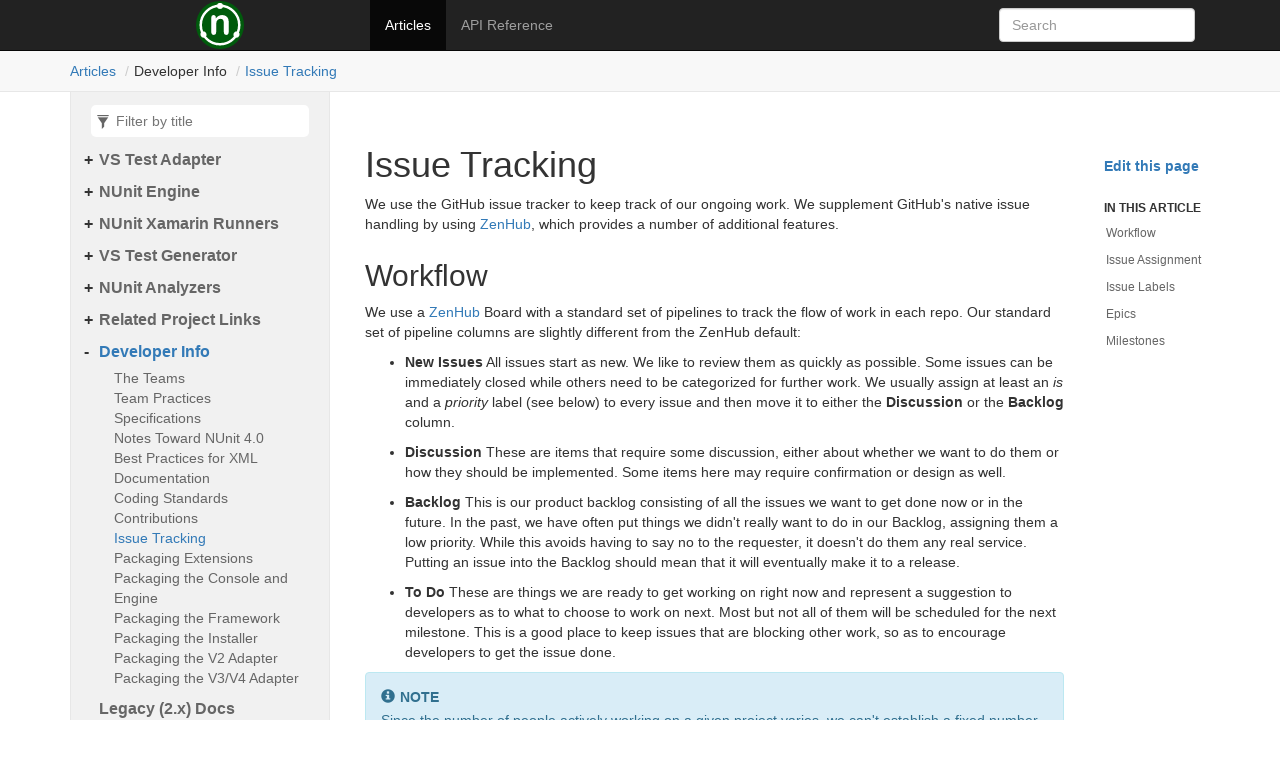

--- FILE ---
content_type: text/html; charset=utf-8
request_url: https://docs.nunit.org/articles/developer-info/Issue-Tracking.html
body_size: 5486
content:
<!DOCTYPE html>
<!--[if IE]><![endif]-->
<html lang="en">

  <head>
    <meta charset="utf-8">
    <script async src="https://www.googletagmanager.com/gtag/js?id=G-PCB5BYBNM2"></script>
    <script>
      window.dataLayer = window.dataLayer || [];
      function gtag() { dataLayer.push(arguments); }
      gtag('js', new Date());
      gtag('config', 'G-PCB5BYBNM2');
    </script>
      <meta http-equiv="X-UA-Compatible" content="IE=edge,chrome=1">
      <title>Issue Tracking | NUnit Docs </title>
      <meta name="viewport" content="width=device-width">
      <meta name="title" content="Issue Tracking | NUnit Docs ">
    
    
      <link rel="shortcut icon" href="../../favicon.ico">
      <link rel="stylesheet" href="../../styles/docfx.vendor.min.css">
      <link rel="stylesheet" href="../../styles/docfx.css">
      <link rel="stylesheet" href="../../styles/main.css">
      <meta property="docfx:navrel" content="../../toc.html">
      <meta property="docfx:tocrel" content="../toc.html">
    
    <meta property="docfx:rel" content="../../">
    
  </head>
  <body data-spy="scroll" data-target="#affix" data-offset="120">
    <div id="wrapper">
      <header>

        <nav id="autocollapse" class="navbar navbar-inverse ng-scope" role="navigation">
          <div class="container">
            <div class="navbar-header">
              <button type="button" class="navbar-toggle" data-toggle="collapse" data-target="#navbar">
                <span class="sr-only">Toggle navigation</span>
                <span class="icon-bar"></span>
                <span class="icon-bar"></span>
                <span class="icon-bar"></span>
              </button>

              <a class="navbar-brand" href="../../index.html">
                <img id="logo" class="svg" src="../../logo.svg" alt="">
              </a>
            </div>
            <div class="collapse navbar-collapse" id="navbar">
              <form class="navbar-form navbar-right" role="search" id="search">
                <div class="form-group">
                  <input type="text" class="form-control" id="search-query" placeholder="Search" autocomplete="off">
                </div>
              </form>
            </div>
          </div>
        </nav>

        <div class="subnav navbar navbar-default">
          <div class="container hide-when-search" id="breadcrumb">
            <ul class="breadcrumb">
              <li></li>
            </ul>
          </div>
        </div>
      </header>
      <div class="container body-content">

        <div id="search-results">
          <div class="search-list">Search Results for <span></span></div>
          <div class="sr-items">
            <p><i class="glyphicon glyphicon-refresh index-loading"></i></p>
          </div>
          <ul id="pagination" data-first=First data-prev=Previous data-next=Next data-last=Last></ul>
        </div>
      </div>
      <div role="main" class="container body-content hide-when-search">

        <div class="sidenav hide-when-search">
          <a class="btn toc-toggle collapse" data-toggle="collapse" href="#sidetoggle" aria-expanded="false" aria-controls="sidetoggle">Show / Hide Table of Contents</a>
          <div class="sidetoggle collapse" id="sidetoggle">
            <div id="sidetoc"></div>
          </div>
        </div>
        <div class="article row grid-right">
          <div class="col-md-10">
            <article class="content wrap" id="_content" data-uid="">
<h1 id="issue-tracking">Issue Tracking</h1>

<p>We use the GitHub issue tracker to keep track of our ongoing work. We supplement GitHub's native issue handling by using
<a href="https://www.zenhub.com/">ZenHub</a>, which provides a number of additional features.</p>
<h2 id="workflow">Workflow</h2>
<p>We use a <a href="https://www.zenhub.com/">ZenHub</a> Board with a standard set of pipelines to track the flow of work in each
repo. Our standard set of pipeline columns are slightly different from the ZenHub default:</p>
<ul>
<li><p><strong>New Issues</strong> All issues start as new. We like to review them as quickly as possible. Some issues can be immediately
closed while others need to be categorized for further work. We usually assign at least an <em>is</em> and a <em>priority</em> label
(see below) to every issue and then move it to either the <strong>Discussion</strong> or the <strong>Backlog</strong> column.</p>
</li>
<li><p><strong>Discussion</strong> These  are items that require some discussion, either about whether we want to do them or how they
should be implemented. Some items here may require confirmation or design as well.</p>
</li>
<li><p><strong>Backlog</strong> This is our product backlog consisting of all the issues we want to get done now or in the future. In the
past, we have often put things we didn't really want to do in our Backlog, assigning them a low priority. While this
avoids having to say no to the requester, it doesn't do them any real service. Putting an issue into the Backlog
should mean that it will eventually make it to a release.</p>
</li>
<li><p><strong>To Do</strong> These are things we are ready to get working on right now and represent a suggestion to developers as to
what to choose to work on next. Most but not all of them will be scheduled for the next milestone. This is a good
place to keep issues that are blocking other work, so as to encourage developers to get the issue done.</p>
</li>
</ul>
<div class="NOTE">
<h5>Note</h5>
<p>Since the number of people actively working on a given project varies, we can't establish a fixed number of
items to keep in this column. The project lead should try to keep it to a reasonable size, generally no more than
twice the number of active developers. If it seems to be growing too rapidly, some of the issues should be moved to
the backlog.</p>
</div>
<ul>
<li><p><strong>In Progress</strong> These are issues that somebody is already working on. That person should be shown as assigned to the
issue and would normally be the one to move the issue into this column.</p>
</li>
<li><p><strong>Done</strong> When all work is done and the person doing it feels it is ready to be merged, the issue should be moved to
this column. It remains there while comments are discussed and small changes are made. If the comments will lead to
significant rework, then move the issue back to In Progress.</p>
</li>
<li><p><strong>Closed</strong> Issues go here automatically when they are closed.</p>
</li>
</ul>
<h2 id="issue-assignment">Issue Assignment</h2>
<p>Normally, committers self-assign items they want to work on. Please don't assign something to yourself and then let it
sit. As a matter of courtesy, nobody else will start working on something that is assigned to you, so the result is that
the work won't get done.</p>
<p>GitHub won't let non-committers assign issues to themselves (or anyone) so if a contributor wants to work on an issue,
they should post a comment to that effect. One of the committers will make the assignment. In many cases, the assignment
will be shared between the contributor and a committer who is providing mentoring for them.</p>
<p>If an issue that is assigned to you then you should do what needs to be done. For example, if it's in the discussion
column, then it's up to you to make sure the discussion happens and progresses to a conclusion. If it's marked <em>confirm</em>
then you should confirm it. If it's marked <em>design</em> then you should do the design and get it reviewed. And, of course,
if it's ready for implementation you should do that!</p>
<h2 id="issue-labels">Issue Labels</h2>
<p>We try to use a standard set of labels across all the NUnit repositories. In some cases, an individual project may not
yet have been converted to use these labels, but we expect to do so soon.</p>
<p>That said, don't stress about whether something is a bug or an enhancement, normal versus low priority, etc. Just pick
one. If things change later, the label can be changed as well. This is only intended to help us organize a relatively
large number of issues, not to give us extra work.</p>
<h3 id="what-it-is">What it is</h3>
<p>Labels starting with <strong>is:</strong> indicate the nature of the issue. Only one should be used, based on the judgment of the
committer who assigns the label. If there is no <strong>is:</strong> label, then we presumably don't know what the item is and should
not be working on it!</p>
<ul>
<li><strong>is:bug</strong> Something that isn't working as designed.</li>
<li><strong>is:docs</strong> Solely pertaining to the documentation or sample code.</li>
<li><strong>is:enhancement</strong> An addition or improvement to an existing feature.</li>
<li><strong>is:feature</strong> An entirely new feature.</li>
<li><strong>is:idea</strong> An idea about something we might do. We discuss these until they are either dropped or turned into a
feature or enhancement we can work on.</li>
<li><strong>is:question</strong> Just a question - we discourage these as issues but they do happen.</li>
<li><strong>is:build</strong> Something to do with how we build the software, scripts, etc.</li>
<li><strong>is:refactor</strong> What it says: refactoring that is needed.</li>
</ul>
<h3 id="priority">Priority</h3>
<p>Labels starting with <strong>pri:</strong> indicate the priority of an issue. Pick just one, please. Priority may, of course, change
over time, as items become more or less important to us. If no priority is assigned, we shouldn't be working on it.</p>
<ul>
<li><strong>pri:critical</strong> Should only apply to bugs, which need to be fixed immediately, dropping everything else. At times, we
will even speed up the release cycle due to a critical bug.</li>
<li><strong>pri:high</strong> High priority - implement as soon as possible.</li>
<li><strong>pri:normal</strong> Standard priority - implement when we can.</li>
<li><strong>pri:low</strong> Low priority - implement later or not at all.</li>
</ul>
<h3 id="prs-and-issues-that-need-attention">PRs and issues that need attention</h3>
<p>The goal with these is to keep team members from having to do tedious re-scanning to figure out the state of each
long-lived PR or issue as well as increasing awareness.</p>
<ul>
<li><strong>awaiting:contributor</strong>: Blocked until the contributor responds to the team's request for changes.</li>
<li><strong>awaiting:team</strong>: Blocked until a team member responds to a question or problem.</li>
<li><strong>awaiting:discussion</strong>: Blocked until the team comes to consensus on a design question.</li>
<li><strong>awaiting:review</strong>: Blocked until an additional team member approves or requests changes.</li>
</ul>
<h3 id="close-reason">Close Reason</h3>
<p>Labels starting with <strong>closed:</strong> indicate the status of the bug at closing and should only appear on closed bugs. Please
remember to apply one of these when closing a bug as it makes it easier to review the list of closed bugs without
opening each one to see what the disposition was.</p>
<ul>
<li><strong>closed:done</strong> The work called for is done, i.e. the bug is fixed or the feature/enhancement is implemented.</li>
<li><strong>closed:duplicate</strong> The issue is a duplicate of one that we are working. A comment should indicate the issue number.</li>
<li><strong>closed:notabug</strong> The issue (generally a bug) is not valid or the feature already exists. There should be an
explanatory comment.</li>
<li><strong>closed:norepro</strong> While the issue (generally a bug) may exist on the user's system, we have tried and are unable to
reproduce it. If somebody later figures out a repro, the issue can be reopened.</li>
<li><strong>closed:wontfix</strong> The issue is possibly valid but we don't intend to implement it. It may be out of scope for the
project or inconsistent with the values and priorities of the project. There should be an explanatory comment.</li>
</ul>
<h3 id="other-labels">Other Labels</h3>
<ul>
<li><strong>confirm</strong> Somebody should verify that the issue actually exists and then remove the label. In some cases, a bug may
have been reported against an older version of NUnit and needs to be checked out using the current code.</li>
<li><strong>blocked</strong> The issue cannot be worked on until something else happens, external to the project. There should be a
comment on the issue indicating what that something is.</li>
<li><strong>design</strong> Some design decisions need to be made before this can really be worked on. Sometimes this label may be
applied before anything happens and other times the work may have started but reached a point where design decisions
need to be made involving others in the team.</li>
<li><strong>up-for-grabs</strong> Indicates a backlog issue ready for implementation where we would love for the wider community to
jump in and be assigned! Whoever adds this label should couple it with a comment suggesting what code to look at and a
general approach to working the issue.</li>
<li><strong>easyfix</strong> Indicates an issue that is expected to take no more than a few nights' work.</li>
</ul>
<h2 id="epics">Epics</h2>
<p>Where appropriate, we make use of the <a href="https://www.zenhub.com/">ZenHub</a> <strong>Epic</strong> feature to create issues that include a
number of sub-issues. For example, when we split the original NUnit repository into separate framework and engine
repositories, we created an epic that included a number of separate issues that had to be completed in order to
accomplish the split smoothly.</p>
<h2 id="milestones">Milestones</h2>
<p>We use GitHub Milestones to represent future releases. Generally milestones are created by the project or team leader,
who also decides what issues to place into the milestone. Our practice is to only schedule a limited number of key
features in advance for each milestone, rather than trying to &quot;fill&quot; the milestone with the amount of work we think can
be completed. Other work is only added to the next milestone after it has been completed.</p>
<p>We do it this way because the amount of time developers have to spend on our projects can vary considerably over the
course of time. We never know how much work will be done in a given period. Since we can't predict both the timing and
the content of each release, we have chosen to hold the time constant and vary the content.</p>

</article>
          </div>

          <div class="hidden-sm col-md-2" role="complementary">
            <div class="sideaffix">
              <div class="contribution">
                <ul class="nav">
                  <li>
                    <a href="https://github.com/nunit/docs/blob/master/docs/articles/developer-info/Issue-Tracking.md/#L1" class="contribution-link">Edit this page</a>
                  </li>
                </ul>
              </div>
              <nav class="bs-docs-sidebar hidden-print hidden-xs hidden-sm affix" id="affix">
                <h5>In this article</h5>
                <div></div>
              </nav>
            </div>
          </div>
        </div>
      </div>

      <footer>
        <div class="grad-bottom"></div>
        <div class="footer">
          <div class="container">
            <span class="pull-right">
              <a href="#top">Back to top</a>
            </span>
      <span>Generated by <strong>DocFX</strong></span> | Copyright (c) 2018-<span id="currentYear"></span> The NUnit Project - Licensed under <a href="https://creativecommons.org/licenses/by-nc-sa/4.0/" target="_blank">CC BY-NC-SA 4.0</a>
      
          </div>
        </div>
      </footer>
    </div>

    <script type="text/javascript" src="../../styles/docfx.vendor.min.js"></script>
    <script type="text/javascript" src="../../styles/docfx.js"></script>
    <script type="text/javascript" src="../../styles/main.js"></script>
  </body>
</html>


--- FILE ---
content_type: text/html; charset=utf-8
request_url: https://docs.nunit.org/toc.html
body_size: -130
content:

<div id="sidetoggle">
  <div>
    <div class="sidefilter">
      <form class="toc-filter">
        <span class="glyphicon glyphicon-filter filter-icon"></span>
        <span class="glyphicon glyphicon-remove clear-icon" id="toc_filter_clear"></span>
        <input type="text" id="toc_filter_input" placeholder="Filter by title" onkeypress="if(event.keyCode==13) {return false;}">
      </form>
    </div>
    <div class="sidetoc">
      <div class="toc" id="toc">

          <ul class="nav level1">
                <li>
                    <a href="articles/nunit/intro.html" name="articles/toc.html" title="Articles">Articles</a>
                </li>
                <li>
                    <a href="api/NUnit.html" name="api/toc.html" title="API Reference">API Reference</a>
                </li>
          </ul>
      </div>
    </div>
  </div>
</div>


--- FILE ---
content_type: text/html; charset=utf-8
request_url: https://docs.nunit.org/articles/toc.html
body_size: 7176
content:

<div id="sidetoggle">
  <div>
    <div class="sidefilter">
      <form class="toc-filter">
        <span class="glyphicon glyphicon-filter filter-icon"></span>
        <span class="glyphicon glyphicon-remove clear-icon" id="toc_filter_clear"></span>
        <input type="text" id="toc_filter_input" placeholder="Filter by title" onkeypress="if(event.keyCode==13) {return false;}">
      </form>
    </div>
    <div class="sidetoc">
      <div class="toc" id="toc">

          <ul class="nav level1">
                <li>
                    <span class="expand-stub"></span>
                    <a href="nunit/intro.html" name="" title="NUnit">NUnit</a>

                    <ul class="nav level2">
                          <li>
                              <a href="nunit/intro.html" name="" title="Introduction">Introduction</a>
                          </li>
                          <li>
                              <a href="nunit/Towards-NUnit4.html" name="" title="NUnit 4 plans">NUnit 4 plans</a>
                          </li>
                          <li>
                              <a href="nunit/release-notes/Nunit4.0-MigrationGuide.html" name="" title="Migration Guidance">Migration Guidance</a>
                          </li>
                          <li>
                              <span class="expand-stub"></span>
                              <a href="nunit/release-notes/framework.html" name="" title="Release Notes">Release Notes</a>

                              <ul class="nav level3">
                                    <li>
                                        <a href="nunit/release-notes/framework.html" name="" title="Framework">Framework</a>
                                    </li>
                                    <li>
                                        <a href="nunit-engine/release-notes.html" name="" title="Console and Engine">Console and Engine</a>
                                    </li>
                                    <li>
                                        <a href="nunit/release-notes/Nunit4.0-MigrationGuide.html" name="" title="Migration Guidance">Migration Guidance</a>
                                    </li>
                                    <li>
                                        <a href="nunit/release-notes/breaking-changes.html" name="" title="Breaking Changes">Breaking Changes</a>
                                    </li>
                                    <li>
                                        <a href="nunit/release-notes/Pre-3.5-Release-Notes.html" name="" title="Pre-3.5 Release notes">Pre-3.5 Release notes</a>
                                    </li>
                              </ul>
                          </li>
                          <li>
                              <a href="nunit/license.html" name="" title="License">License</a>
                          </li>
                          <li>
                              <span class="expand-stub"></span>
                              <a href="nunit/getting-started/installation.html" name="" title="Getting Started">Getting Started</a>

                              <ul class="nav level3">
                                    <li>
                                        <a href="nunit/getting-started/installation.html" name="" title="Installation">Installation</a>
                                    </li>
                                    <li>
                                        <a href="nunit/getting-started/upgrading.html" name="" title="Upgrading">Upgrading</a>
                                    </li>
                                    <li>
                                        <a href="nunit/getting-started/samples.html" name="" title="Samples">Samples</a>
                                    </li>
                                    <li>
                                        <a href="nunit/release-notes/breaking-changes.html" name="" title="Breaking Changes">Breaking Changes</a>
                                    </li>
                                    <li>
                                        <a href="nunit/getting-started/dotnet-core-and-dotnet-standard.html" name="" title=".NET Core and .NET Standard">.NET Core and .NET Standard</a>
                                    </li>
                              </ul>
                          </li>
                          <li>
                              <span class="expand-stub"></span>
                              <a href="nunit/writing-tests/attributes.html" name="" title="Writing Tests">Writing Tests</a>

                              <ul class="nav level3">
                                    <li>
                                        <a href="nunit/writing-tests/attributes.html" name="" title="Attributes">Attributes</a>
                                    </li>
                                    <li>
                                        <span class="expand-stub"></span>
                                        <a href="nunit/writing-tests/attributes/apartment.html" name="" title="Attribute Descriptions">Attribute Descriptions</a>

                                        <ul class="nav level4">
                                              <li>
                                                  <a href="nunit/writing-tests/attributes/apartment.html" name="" title="[Apartment]">[Apartment]</a>
                                              </li>
                                              <li>
                                                  <a href="nunit/writing-tests/attributes/author.html" name="" title="[Author]">[Author]</a>
                                              </li>
                                              <li>
                                                  <a href="nunit/writing-tests/attributes/category.html" name="" title="[Category]">[Category]</a>
                                              </li>
                                              <li>
                                                  <a href="nunit/writing-tests/attributes/combinatorial.html" name="" title="[Combinatorial]">[Combinatorial]</a>
                                              </li>
                                              <li>
                                                  <a href="nunit/writing-tests/attributes/culture.html" name="" title="[Culture]">[Culture]</a>
                                              </li>
                                              <li>
                                                  <a href="nunit/writing-tests/attributes/datapoint.html" name="" title="[Datapoint]">[Datapoint]</a>
                                              </li>
                                              <li>
                                                  <a href="nunit/writing-tests/attributes/datapointsource.html" name="" title="[DatapointSource]">[DatapointSource]</a>
                                              </li>
                                              <li>
                                                  <a href="nunit/writing-tests/attributes/defaultfloatingpointtolerance.html" name="" title="[DefaultFloatingPointTolerance]">[DefaultFloatingPointTolerance]</a>
                                              </li>
                                              <li>
                                                  <a href="nunit/writing-tests/attributes/description.html" name="" title="[Description]">[Description]</a>
                                              </li>
                                              <li>
                                                  <a href="nunit/writing-tests/attributes/explicit.html" name="" title="[Explicit]">[Explicit]</a>
                                              </li>
                                              <li>
                                                  <a href="nunit/writing-tests/attributes/fixturelifecycle.html" name="" title="[FixtureLifeCycle]">[FixtureLifeCycle]</a>
                                              </li>
                                              <li>
                                                  <a href="nunit/writing-tests/attributes/ignore.html" name="" title="[Ignore]">[Ignore]</a>
                                              </li>
                                              <li>
                                                  <a href="nunit/writing-tests/attributes/levelofparallelism.html" name="" title="[LevelOfParallelism]">[LevelOfParallelism]</a>
                                              </li>
                                              <li>
                                                  <a href="nunit/writing-tests/attributes/maxtime.html" name="" title="[MaxTime]">[MaxTime]</a>
                                              </li>
                                              <li>
                                                  <a href="nunit/writing-tests/attributes/nontestassembly.html" name="" title="[NonTestAssembly]">[NonTestAssembly]</a>
                                              </li>
                                              <li>
                                                  <a href="nunit/writing-tests/attributes/onetimesetup.html" name="" title="[OneTimeSetUp]">[OneTimeSetUp]</a>
                                              </li>
                                              <li>
                                                  <a href="nunit/writing-tests/attributes/onetimeteardown.html" name="" title="[OneTimeTearDown]">[OneTimeTearDown]</a>
                                              </li>
                                              <li>
                                                  <a href="nunit/writing-tests/attributes/order.html" name="" title="[Order]">[Order]</a>
                                              </li>
                                              <li>
                                                  <a href="nunit/writing-tests/attributes/pairwise.html" name="" title="[Pairwise]">[Pairwise]</a>
                                              </li>
                                              <li>
                                                  <a href="nunit/writing-tests/attributes/parallelizable.html" name="" title="[Parallelizable]">[Parallelizable]</a>
                                              </li>
                                              <li>
                                                  <a href="nunit/writing-tests/attributes/nonparallelizable.html" name="" title="[NonParallelizable]">[NonParallelizable]</a>
                                              </li>
                                              <li>
                                                  <a href="nunit/writing-tests/attributes/platform.html" name="" title="[Platform]">[Platform]</a>
                                              </li>
                                              <li>
                                                  <a href="nunit/writing-tests/attributes/property.html" name="" title="[Property]">[Property]</a>
                                              </li>
                                              <li>
                                                  <a href="nunit/writing-tests/attributes/random.html" name="" title="[Random]">[Random]</a>
                                              </li>
                                              <li>
                                                  <a href="nunit/writing-tests/attributes/range.html" name="" title="[Range]">[Range]</a>
                                              </li>
                                              <li>
                                                  <a href="nunit/writing-tests/attributes/repeat.html" name="" title="[Repeat]">[Repeat]</a>
                                              </li>
                                              <li>
                                                  <a href="nunit/writing-tests/attributes/requiresthread.html" name="" title="[RequiresThread]">[RequiresThread]</a>
                                              </li>
                                              <li>
                                                  <a href="nunit/writing-tests/attributes/retry.html" name="" title="[Retry]">[Retry]</a>
                                              </li>
                                              <li>
                                                  <a href="nunit/writing-tests/attributes/sequential.html" name="" title="[Sequential]">[Sequential]</a>
                                              </li>
                                              <li>
                                                  <a href="nunit/writing-tests/attributes/setculture.html" name="" title="[SetCulture]">[SetCulture]</a>
                                              </li>
                                              <li>
                                                  <a href="nunit/writing-tests/attributes/setuiculture.html" name="" title="[SetUICulture]">[SetUICulture]</a>
                                              </li>
                                              <li>
                                                  <a href="nunit/writing-tests/attributes/setup.html" name="" title="[SetUp]">[SetUp]</a>
                                              </li>
                                              <li>
                                                  <a href="nunit/writing-tests/attributes/setupfixture.html" name="" title="[SetUpFixture]">[SetUpFixture]</a>
                                              </li>
                                              <li>
                                                  <a href="nunit/writing-tests/attributes/singlethreaded.html" name="" title="[SingleThreaded]">[SingleThreaded]</a>
                                              </li>
                                              <li>
                                                  <a href="nunit/writing-tests/attributes/teardown.html" name="" title="[TearDown]">[TearDown]</a>
                                              </li>
                                              <li>
                                                  <a href="nunit/writing-tests/attributes/test.html" name="" title="[Test]">[Test]</a>
                                              </li>
                                              <li>
                                                  <a href="nunit/writing-tests/attributes/testcase.html" name="" title="[TestCase]">[TestCase]</a>
                                              </li>
                                              <li>
                                                  <a href="nunit/writing-tests/attributes/testcasesource.html" name="" title="[TestCaseSource]">[TestCaseSource]</a>
                                              </li>
                                              <li>
                                                  <a href="nunit/writing-tests/attributes/testfixture.html" name="" title="[TestFixture]">[TestFixture]</a>
                                              </li>
                                              <li>
                                                  <a href="nunit/writing-tests/attributes/testfixturesetup.html" name="" title="[TestFixtureSetUp]">[TestFixtureSetUp]</a>
                                              </li>
                                              <li>
                                                  <a href="nunit/writing-tests/attributes/testfixturesource.html" name="" title="[TestFixtureSource]">[TestFixtureSource]</a>
                                              </li>
                                              <li>
                                                  <a href="nunit/writing-tests/attributes/testfixtureteardown.html" name="" title="[TestFixtureTearDown]">[TestFixtureTearDown]</a>
                                              </li>
                                              <li>
                                                  <a href="nunit/writing-tests/attributes/testof.html" name="" title="[TestOf]">[TestOf]</a>
                                              </li>
                                              <li>
                                                  <a href="nunit/writing-tests/attributes/theory.html" name="" title="[Theory]">[Theory]</a>
                                              </li>
                                              <li>
                                                  <a href="nunit/writing-tests/attributes/timeout.html" name="" title="[Timeout]">[Timeout]</a>
                                              </li>
                                              <li>
                                                  <a href="nunit/writing-tests/attributes/values.html" name="" title="[Values]">[Values]</a>
                                              </li>
                                              <li>
                                                  <a href="nunit/writing-tests/attributes/valuesource.html" name="" title="[ValueSource]">[ValueSource]</a>
                                              </li>
                                        </ul>
                                    </li>
                                    <li>
                                        <span class="expand-stub"></span>
                                        <a href="nunit/writing-tests/assertions/assertions.html" name="" title="Assertions">Assertions</a>

                                        <ul class="nav level4">
                                              <li>
                                                  <a href="nunit/writing-tests/assertions/assertions.html" name="" title="Assertions">Assertions</a>
                                              </li>
                                              <li>
                                                  <span class="expand-stub"></span>
                                                  <a href="nunit/writing-tests/assertions/assertion-models/classic.html" name="" title="Assertion Models">Assertion Models</a>

                                                  <ul class="nav level5">
                                                        <li>
                                                            <a href="nunit/writing-tests/assertions/assertion-models/constraint.html" name="" title="Constraint Model (Assert.That)">Constraint Model (Assert.That)</a>
                                                        </li>
                                                        <li>
                                                            <a href="nunit/writing-tests/assertions/assertion-models/special.html" name="" title="Special Asserts">Special Asserts</a>
                                                        </li>
                                                        <li>
                                                            <a href="nunit/writing-tests/assertions/assertion-models/classic.html" name="" title="Classic Model">Classic Model</a>
                                                        </li>
                                                  </ul>
                                              </li>
                                              <li>
                                                  <a href="nunit/writing-tests/assertions/multiple-asserts.html" name="" title="Multiple Asserts">Multiple Asserts</a>
                                              </li>
                                              <li>
                                                  <span class="expand-stub"></span>
                                                  <a href="nunit/writing-tests/assertions/assertions.html" name="" title="Special Assertions">Special Assertions</a>

                                                  <ul class="nav level5">
                                                        <li>
                                                            <a href="nunit/writing-tests/assertions/special-assertions/Assert.Pass.html" name="" title="Assert.Pass">Assert.Pass</a>
                                                        </li>
                                                        <li>
                                                            <a href="nunit/writing-tests/assertions/special-assertions/Assert.Fail.html" name="" title="Assert.Fail">Assert.Fail</a>
                                                        </li>
                                                        <li>
                                                            <a href="nunit/writing-tests/assertions/special-assertions/Assert.Ignore.html" name="" title="Assert.Ignore">Assert.Ignore</a>
                                                        </li>
                                                        <li>
                                                            <a href="nunit/writing-tests/assertions/special-assertions/Assert.Inconclusive.html" name="" title="Assert.Inconclusive">Assert.Inconclusive</a>
                                                        </li>
                                                  </ul>
                                              </li>
                                              <li>
                                                  <span class="expand-stub"></span>
                                                  <a href="nunit/writing-tests/assertions/assertions.html" name="" title="Classic Assertions">Classic Assertions</a>

                                                  <ul class="nav level5">
                                                        <li>
                                                            <a href="nunit/writing-tests/assertions/classic-assertions/Assert.True.html" name="" title="ClassicAssert.True">ClassicAssert.True</a>
                                                        </li>
                                                        <li>
                                                            <a href="nunit/writing-tests/assertions/classic-assertions/Assert.False.html" name="" title="ClassicAssert.False">ClassicAssert.False</a>
                                                        </li>
                                                        <li>
                                                            <a href="nunit/writing-tests/assertions/classic-assertions/Assert.Null.html" name="" title="ClassicAssert.Null">ClassicAssert.Null</a>
                                                        </li>
                                                        <li>
                                                            <a href="nunit/writing-tests/assertions/classic-assertions/Assert.NotNull.html" name="" title="ClassicAssert.NotNull">ClassicAssert.NotNull</a>
                                                        </li>
                                                        <li>
                                                            <a href="nunit/writing-tests/assertions/classic-assertions/Assert.Zero.html" name="" title="ClassicAssert.Zero">ClassicAssert.Zero</a>
                                                        </li>
                                                        <li>
                                                            <a href="nunit/writing-tests/assertions/classic-assertions/Assert.NotZero.html" name="" title="ClassicAssert.NotZero">ClassicAssert.NotZero</a>
                                                        </li>
                                                        <li>
                                                            <a href="nunit/writing-tests/assertions/classic-assertions/Assert.IsNaN.html" name="" title="ClassicAssert.IsNaN">ClassicAssert.IsNaN</a>
                                                        </li>
                                                        <li>
                                                            <a href="nunit/writing-tests/assertions/classic-assertions/Assert.IsEmpty.html" name="" title="ClassicAssert.IsEmpty">ClassicAssert.IsEmpty</a>
                                                        </li>
                                                        <li>
                                                            <a href="nunit/writing-tests/assertions/classic-assertions/Assert.IsNotEmpty.html" name="" title="ClassicAssert.IsNotEmpty">ClassicAssert.IsNotEmpty</a>
                                                        </li>
                                                        <li>
                                                            <a href="nunit/writing-tests/assertions/classic-assertions/Assert.AreEqual.html" name="" title="ClassicAssert.AreEqual">ClassicAssert.AreEqual</a>
                                                        </li>
                                                        <li>
                                                            <a href="nunit/writing-tests/assertions/classic-assertions/Assert.AreNotEqual.html" name="" title="ClassicAssert.AreNotEqual">ClassicAssert.AreNotEqual</a>
                                                        </li>
                                                        <li>
                                                            <a href="nunit/writing-tests/assertions/classic-assertions/Assert.AreSame.html" name="" title="ClassicAssert.AreSame">ClassicAssert.AreSame</a>
                                                        </li>
                                                        <li>
                                                            <a href="nunit/writing-tests/assertions/classic-assertions/Assert.AreNotSame.html" name="" title="ClassicAssert.AreNotSame">ClassicAssert.AreNotSame</a>
                                                        </li>
                                                        <li>
                                                            <a href="nunit/writing-tests/assertions/classic-assertions/Assert.Contains.html" name="" title="ClassicAssert.Contains">ClassicAssert.Contains</a>
                                                        </li>
                                                        <li>
                                                            <a href="nunit/writing-tests/assertions/classic-assertions/Assert.Greater.html" name="" title="ClassicAssert.Greater">ClassicAssert.Greater</a>
                                                        </li>
                                                        <li>
                                                            <a href="nunit/writing-tests/assertions/classic-assertions/Assert.GreaterOrEqual.html" name="" title="ClassicAssert.GreaterOrEqual">ClassicAssert.GreaterOrEqual</a>
                                                        </li>
                                                        <li>
                                                            <a href="nunit/writing-tests/assertions/classic-assertions/Assert.Less.html" name="" title="ClassicAssert.Less">ClassicAssert.Less</a>
                                                        </li>
                                                        <li>
                                                            <a href="nunit/writing-tests/assertions/classic-assertions/Assert.LessOrEqual.html" name="" title="ClassicAssert.LessOrEqual">ClassicAssert.LessOrEqual</a>
                                                        </li>
                                                        <li>
                                                            <a href="nunit/writing-tests/assertions/classic-assertions/Assert.Positive.html" name="" title="ClassicAssert.Positive">ClassicAssert.Positive</a>
                                                        </li>
                                                        <li>
                                                            <a href="nunit/writing-tests/assertions/classic-assertions/Assert.Negative.html" name="" title="ClassicAssert.Negative">ClassicAssert.Negative</a>
                                                        </li>
                                                        <li>
                                                            <a href="nunit/writing-tests/assertions/classic-assertions/Assert.IsInstanceOf.html" name="" title="ClassicAssert.IsInstanceOf">ClassicAssert.IsInstanceOf</a>
                                                        </li>
                                                        <li>
                                                            <a href="nunit/writing-tests/assertions/classic-assertions/Assert.IsNotInstanceOf.html" name="" title="ClassicAssert.IsNotInstanceOf">ClassicAssert.IsNotInstanceOf</a>
                                                        </li>
                                                        <li>
                                                            <a href="nunit/writing-tests/assertions/classic-assertions/Assert.IsAssignableFrom.html" name="" title="ClassicAssert.IsAssignableFrom">ClassicAssert.IsAssignableFrom</a>
                                                        </li>
                                                        <li>
                                                            <a href="nunit/writing-tests/assertions/classic-assertions/Assert.IsNotAssignableFrom.html" name="" title="ClassicAssert.IsNotAssignableFrom">ClassicAssert.IsNotAssignableFrom</a>
                                                        </li>
                                                        <li>
                                                            <a href="nunit/writing-tests/assertions/classic-assertions/Assert.Throws.html" name="" title="Assert.Throws">Assert.Throws</a>
                                                        </li>
                                                        <li>
                                                            <a href="nunit/writing-tests/assertions/classic-assertions/Assert.ThrowsAsync.html" name="" title="Assert.ThrowsAsync">Assert.ThrowsAsync</a>
                                                        </li>
                                                        <li>
                                                            <a href="nunit/writing-tests/assertions/classic-assertions/Assert.DoesNotThrow.html" name="" title="Assert.DoesNotThrow">Assert.DoesNotThrow</a>
                                                        </li>
                                                        <li>
                                                            <a href="nunit/writing-tests/assertions/classic-assertions/Assert.DoesNotThrowAsync.html" name="" title="Assert.DoesNotThrowAsync">Assert.DoesNotThrowAsync</a>
                                                        </li>
                                                        <li>
                                                            <a href="nunit/writing-tests/assertions/classic-assertions/Assert.Catch.html" name="" title="Assert.Catch">Assert.Catch</a>
                                                        </li>
                                                        <li>
                                                            <a href="nunit/writing-tests/assertions/classic-assertions/Assert.CatchAsync.html" name="" title="Assert.CatchAsync">Assert.CatchAsync</a>
                                                        </li>
                                                        <li>
                                                            <a href="nunit/writing-tests/assertions/classic-assertions/String-Assert.html" name="" title="String Assert">String Assert</a>
                                                        </li>
                                                        <li>
                                                            <a href="nunit/writing-tests/assertions/classic-assertions/Collection-Assert.html" name="" title="Collection Assert">Collection Assert</a>
                                                        </li>
                                                        <li>
                                                            <a href="nunit/writing-tests/assertions/classic-assertions/File-Assert.html" name="" title="File Assert">File Assert</a>
                                                        </li>
                                                        <li>
                                                            <a href="nunit/writing-tests/assertions/classic-assertions/Directory-Assert.html" name="" title="Directory Assert">Directory Assert</a>
                                                        </li>
                                                  </ul>
                                              </li>
                                        </ul>
                                    </li>
                                    <li>
                                        <a href="nunit/writing-tests/Assumptions.html" name="" title="Assumptions">Assumptions</a>
                                    </li>
                                    <li>
                                        <a href="nunit/writing-tests/Warnings.html" name="" title="Warnings">Warnings</a>
                                    </li>
                                    <li>
                                        <span class="expand-stub"></span>
                                        <a href="nunit/writing-tests/constraints/Constraints.html" name="" title="Constraints">Constraints</a>

                                        <ul class="nav level4">
                                              <li>
                                                  <a href="nunit/writing-tests/constraints/Constraints.html" name="" title="Constraints">Constraints</a>
                                              </li>
                                              <li>
                                                  <a href="nunit/writing-tests/constraints/AllItemsConstraint.html" name="" title="AllItemsConstraint">AllItemsConstraint</a>
                                              </li>
                                              <li>
                                                  <a href="nunit/writing-tests/constraints/AndConstraint.html" name="" title="AndConstraint">AndConstraint</a>
                                              </li>
                                              <li>
                                                  <a href="nunit/writing-tests/constraints/AnyOfConstraint.html" name="" title="AnyOfConstraint">AnyOfConstraint</a>
                                              </li>
                                              <li>
                                                  <a href="nunit/writing-tests/constraints/AssignableFromConstraint.html" name="" title="AssignableFromConstraint">AssignableFromConstraint</a>
                                              </li>
                                              <li>
                                                  <a href="nunit/writing-tests/constraints/AssignableToConstraint.html" name="" title="AssignableToConstraint">AssignableToConstraint</a>
                                              </li>
                                              <li>
                                                  <a href="nunit/writing-tests/constraints/AttributeConstraint.html" name="" title="AttributeConstraint">AttributeConstraint</a>
                                              </li>
                                              <li>
                                                  <a href="nunit/writing-tests/constraints/AttributeExistsConstraint.html" name="" title="AttributeExistsConstraint">AttributeExistsConstraint</a>
                                              </li>
                                              <li>
                                                  <a href="nunit/writing-tests/constraints/BinarySerializableConstraint.html" name="" title="BinarySerializableConstraint">BinarySerializableConstraint</a>
                                              </li>
                                              <li>
                                                  <a href="nunit/writing-tests/constraints/CollectionEquivalentConstraint.html" name="" title="CollectionEquivalentConstraint">CollectionEquivalentConstraint</a>
                                              </li>
                                              <li>
                                                  <a href="nunit/writing-tests/constraints/CollectionOrderedConstraint.html" name="" title="CollectionOrderedConstraint">CollectionOrderedConstraint</a>
                                              </li>
                                              <li>
                                                  <a href="nunit/writing-tests/constraints/CollectionSubsetConstraint.html" name="" title="CollectionSubsetConstraint">CollectionSubsetConstraint</a>
                                              </li>
                                              <li>
                                                  <a href="nunit/writing-tests/constraints/CollectionSupersetConstraint.html" name="" title="CollectionSupersetConstraint">CollectionSupersetConstraint</a>
                                              </li>
                                              <li>
                                                  <a href="nunit/writing-tests/constraints/DefaultConstraint.html" name="" title="DefaultConstraint">DefaultConstraint</a>
                                              </li>
                                              <li>
                                                  <a href="nunit/writing-tests/constraints/DelayedConstraint.html" name="" title="DelayedConstraint">DelayedConstraint</a>
                                              </li>
                                              <li>
                                                  <a href="nunit/writing-tests/constraints/DictionaryContainsKeyConstraint.html" name="" title="DictionaryContainsKeyConstraint">DictionaryContainsKeyConstraint</a>
                                              </li>
                                              <li>
                                                  <a href="nunit/writing-tests/constraints/DictionaryContainsKeyValuePairConstraint.html" name="" title="DictionaryContainsKeyValuePairConstraint">DictionaryContainsKeyValuePairConstraint</a>
                                              </li>
                                              <li>
                                                  <a href="nunit/writing-tests/constraints/DictionaryContainsValueConstraint.html" name="" title="DictionaryContainsValueConstraint">DictionaryContainsValueConstraint</a>
                                              </li>
                                              <li>
                                                  <a href="nunit/writing-tests/constraints/EmptyCollectionConstraint.html" name="" title="EmptyCollectionConstraint">EmptyCollectionConstraint</a>
                                              </li>
                                              <li>
                                                  <a href="nunit/writing-tests/constraints/EmptyConstraint.html" name="" title="EmptyConstraint">EmptyConstraint</a>
                                              </li>
                                              <li>
                                                  <a href="nunit/writing-tests/constraints/EmptyDirectoryConstraint.html" name="" title="EmptyDirectoryConstraint">EmptyDirectoryConstraint</a>
                                              </li>
                                              <li>
                                                  <a href="nunit/writing-tests/constraints/EmptyStringConstraint.html" name="" title="EmptyStringConstraint">EmptyStringConstraint</a>
                                              </li>
                                              <li>
                                                  <a href="nunit/writing-tests/constraints/EndsWithConstraint.html" name="" title="EndsWithConstraint">EndsWithConstraint</a>
                                              </li>
                                              <li>
                                                  <a href="nunit/writing-tests/constraints/EqualConstraint.html" name="" title="EqualConstraint">EqualConstraint</a>
                                              </li>
                                              <li>
                                                  <a href="nunit/writing-tests/constraints/ExactCountConstraint.html" name="" title="ExactCountConstraint">ExactCountConstraint</a>
                                              </li>
                                              <li>
                                                  <a href="nunit/writing-tests/constraints/ExactTypeConstraint.html" name="" title="ExactTypeConstraint">ExactTypeConstraint</a>
                                              </li>
                                              <li>
                                                  <a href="nunit/writing-tests/constraints/FalseConstraint.html" name="" title="FalseConstraint">FalseConstraint</a>
                                              </li>
                                              <li>
                                                  <a href="nunit/writing-tests/constraints/FileOrDirectoryExistsConstraint.html" name="" title="FileOrDirectoryExistsConstraint">FileOrDirectoryExistsConstraint</a>
                                              </li>
                                              <li>
                                                  <a href="nunit/writing-tests/constraints/GreaterThanConstraint.html" name="" title="GreaterThanConstraint">GreaterThanConstraint</a>
                                              </li>
                                              <li>
                                                  <a href="nunit/writing-tests/constraints/GreaterThanOrEqualConstraint.html" name="" title="GreaterThanOrEqualConstraint">GreaterThanOrEqualConstraint</a>
                                              </li>
                                              <li>
                                                  <a href="nunit/writing-tests/constraints/InstanceOfTypeConstraint.html" name="" title="InstanceOfTypeConstraint">InstanceOfTypeConstraint</a>
                                              </li>
                                              <li>
                                                  <a href="nunit/writing-tests/constraints/LessThanConstraint.html" name="" title="LessThanConstraint">LessThanConstraint</a>
                                              </li>
                                              <li>
                                                  <a href="nunit/writing-tests/constraints/LessThanOrEqualConstraint.html" name="" title="LessThanOrEqualConstraint">LessThanOrEqualConstraint</a>
                                              </li>
                                              <li>
                                                  <a href="nunit/writing-tests/constraints/NaNConstraint.html" name="" title="NaNConstraint">NaNConstraint</a>
                                              </li>
                                              <li>
                                                  <a href="nunit/writing-tests/constraints/NoItemConstraint.html" name="" title="NoItemConstraint">NoItemConstraint</a>
                                              </li>
                                              <li>
                                                  <a href="nunit/writing-tests/constraints/NotConstraint.html" name="" title="NotConstraint">NotConstraint</a>
                                              </li>
                                              <li>
                                                  <a href="nunit/writing-tests/constraints/NullConstraint.html" name="" title="NullConstraint">NullConstraint</a>
                                              </li>
                                              <li>
                                                  <a href="nunit/writing-tests/constraints/OrConstraint.html" name="" title="OrConstraint">OrConstraint</a>
                                              </li>
                                              <li>
                                                  <a href="nunit/writing-tests/constraints/PropertyConstraint.html" name="" title="PropertyConstraint">PropertyConstraint</a>
                                              </li>
                                              <li>
                                                  <a href="nunit/writing-tests/constraints/PropertyExistsConstraint.html" name="" title="PropertyExistsConstraint">PropertyExistsConstraint</a>
                                              </li>
                                              <li>
                                                  <a href="nunit/writing-tests/constraints/RangeConstraint.html" name="" title="RangeConstraint">RangeConstraint</a>
                                              </li>
                                              <li>
                                                  <a href="nunit/writing-tests/constraints/RegexConstraint.html" name="" title="RegexConstraint">RegexConstraint</a>
                                              </li>
                                              <li>
                                                  <a href="nunit/writing-tests/constraints/ReusableConstraint.html" name="" title="ReusableConstraint">ReusableConstraint</a>
                                              </li>
                                              <li>
                                                  <a href="nunit/writing-tests/constraints/SameAsConstraint.html" name="" title="SameAsConstraint">SameAsConstraint</a>
                                              </li>
                                              <li>
                                                  <a href="nunit/writing-tests/constraints/SamePathConstraint.html" name="" title="SamePathConstraint">SamePathConstraint</a>
                                              </li>
                                              <li>
                                                  <a href="nunit/writing-tests/constraints/SamePathOrUnderConstraint.html" name="" title="SamePathOrUnderConstraint">SamePathOrUnderConstraint</a>
                                              </li>
                                              <li>
                                                  <a href="nunit/writing-tests/constraints/SomeItemsConstraint.html" name="" title="SomeItemsConstraint">SomeItemsConstraint</a>
                                              </li>
                                              <li>
                                                  <a href="nunit/writing-tests/constraints/StartsWithConstraint.html" name="" title="StartsWithConstraint">StartsWithConstraint</a>
                                              </li>
                                              <li>
                                                  <a href="nunit/writing-tests/constraints/SubPathConstraint.html" name="" title="SubPathConstraint">SubPathConstraint</a>
                                              </li>
                                              <li>
                                                  <a href="nunit/writing-tests/constraints/SubstringConstraint.html" name="" title="SubstringConstraint">SubstringConstraint</a>
                                              </li>
                                              <li>
                                                  <a href="nunit/writing-tests/constraints/ThrowsConstraint.html" name="" title="ThrowsConstraint">ThrowsConstraint</a>
                                              </li>
                                              <li>
                                                  <a href="nunit/writing-tests/constraints/ThrowsNothingConstraint.html" name="" title="ThrowsNothingConstraint">ThrowsNothingConstraint</a>
                                              </li>
                                              <li>
                                                  <a href="nunit/writing-tests/constraints/TrueConstraint.html" name="" title="TrueConstraint">TrueConstraint</a>
                                              </li>
                                              <li>
                                                  <a href="nunit/writing-tests/constraints/UniqueItemsConstraint.html" name="" title="UniqueItemsConstraint">UniqueItemsConstraint</a>
                                              </li>
                                              <li>
                                                  <a href="nunit/writing-tests/constraints/WhiteSpaceConstraint.html" name="" title="WhiteSpaceConstraint">WhiteSpaceConstraint</a>
                                              </li>
                                              <li>
                                                  <a href="nunit/writing-tests/constraints/XmlSerializableConstraint.html" name="" title="XmlSerializableConstraint">XmlSerializableConstraint</a>
                                              </li>
                                        </ul>
                                    </li>
                                    <li>
                                        <span class="expand-stub"></span>
                                        <a href="nunit/writing-tests/setup-teardown/index.html" name="" title="[SetUp] and [TearDown]">[SetUp] and [TearDown]</a>

                                        <ul class="nav level4">
                                              <li>
                                                  <a href="nunit/writing-tests/setup-teardown/index.html" name="" title="Index">Index</a>
                                              </li>
                                              <li>
                                                  <a href="nunit/writing-tests/setup-teardown/SetUp-and-TearDown-Changes.html" name="" title="Changes 2.6.x --&gt; 3.x">Changes 2.6.x --&gt; 3.x</a>
                                              </li>
                                        </ul>
                                    </li>
                                    <li>
                                        <a href="nunit/writing-tests/TestCaseData.html" name="" title="TestCaseData">TestCaseData</a>
                                    </li>
                                    <li>
                                        <a href="nunit/writing-tests/TestFixtureData.html" name="" title="TestFixtureData">TestFixtureData</a>
                                    </li>
                                    <li>
                                        <a href="nunit/writing-tests/TestContext.html" name="" title="TestContext">TestContext</a>
                                    </li>
                                    <li>
                                        <a href="nunit/writing-tests/AssertionHelper.html" name="" title="AssertionHelper">AssertionHelper</a>
                                    </li>
                                    <li>
                                        <a href="nunit/writing-tests/ListMapper.html" name="" title="ListMapper">ListMapper</a>
                                    </li>
                                    <li>
                                        <a href="nunit/writing-tests/Randomizer-Methods.html" name="" title="Randomizer Methods">Randomizer Methods</a>
                                    </li>
                              </ul>
                          </li>
                          <li>
                              <span class="expand-stub"></span>
                              <a href="nunit/running-tests/Index.html" name="" title="Running Tests">Running Tests</a>

                              <ul class="nav level3">
                                    <li>
                                        <a href="nunit/running-tests/Console-Runner.html" name="" title="Console Runner">Console Runner</a>
                                    </li>
                                    <li>
                                        <a href="nunit/running-tests/Console-Command-Line.html" name="" title="Console Command Line">Console Command Line</a>
                                    </li>
                                    <li>
                                        <a href="nunit/running-tests/NUnit-Test-Projects.html" name="" title="NUnit Test Projects">NUnit Test Projects</a>
                                    </li>
                                    <li>
                                        <a href="nunit/running-tests/NUnitLite-Runner.html" name="" title="NUnitLite Runner">NUnitLite Runner</a>
                                    </li>
                                    <li>
                                        <a href="nunit/running-tests/NUnitLite-Options.html" name="" title="NUnitLite Options">NUnitLite Options</a>
                                    </li>
                                    <li>
                                        <a href="nunit/running-tests/Template-Based-Test-Naming.html" name="" title="Template Based Test Naming">Template Based Test Naming</a>
                                    </li>
                                    <li>
                                        <a href="nunit/running-tests/Test-Selection-Language.html" name="" title="Test Selection Language">Test Selection Language</a>
                                    </li>
                              </ul>
                          </li>
                          <li>
                              <span class="expand-stub"></span>
                              <a href="nunit/extending-nunit/Index.html" name="" title="Extending NUnit">Extending NUnit</a>

                              <ul class="nav level3">
                                    <li>
                                        <a href="nunit/extending-nunit/Index.html" name="" title="Engine Extensibility">Engine Extensibility</a>
                                    </li>
                                    <li>
                                        <span class="expand-stub"></span>
                                        <a href="nunit/extending-nunit/Framework-Extensibility.html" name="" title="Framework Extensibility">Framework Extensibility</a>

                                        <ul class="nav level4">
                                              <li>
                                                  <a href="nunit/extending-nunit/Action-Attributes.html" name="" title="Action Attributes">Action Attributes</a>
                                              </li>
                                              <li>
                                                  <span class="expand-stub"></span>
                                                  <a href="nunit/extending-nunit/Custom-Attributes.html" name="" title="Custom Attributes">Custom Attributes</a>

                                                  <ul class="nav level5">
                                                        <li>
                                                            <a href="nunit/extending-nunit/IApplyToContext-Interface.html" name="" title="IApplyToContext Interface">IApplyToContext Interface</a>
                                                        </li>
                                                        <li>
                                                            <a href="nunit/extending-nunit/IApplyToTest-Interface.html" name="" title="IApplyToTest Interface">IApplyToTest Interface</a>
                                                        </li>
                                                        <li>
                                                            <a href="nunit/extending-nunit/ICommandWrapper-Interface.html" name="" title="ICommandWrapper Interface">ICommandWrapper Interface</a>
                                                        </li>
                                                        <li>
                                                            <a href="nunit/extending-nunit/IFixtureBuilder-Interface.html" name="" title="IFixtureBuilder Interface">IFixtureBuilder Interface</a>
                                                        </li>
                                                        <li>
                                                            <a href="nunit/extending-nunit/IImplyFixture-Interface.html" name="" title="IImplyFixture Interface">IImplyFixture Interface</a>
                                                        </li>
                                                        <li>
                                                            <a href="nunit/extending-nunit/IParameterDataSource-Interface.html" name="" title="IParameterDataSource Interface">IParameterDataSource Interface</a>
                                                        </li>
                                                        <li>
                                                            <a href="nunit/extending-nunit/ISimpleTestBuilder-Interface.html" name="" title="ISimpleTestBuilder Interface">ISimpleTestBuilder Interface</a>
                                                        </li>
                                                        <li>
                                                            <a href="nunit/extending-nunit/ITestBuilder-Interface.html" name="" title="ITestBuilder Interface">ITestBuilder Interface</a>
                                                        </li>
                                                  </ul>
                                              </li>
                                              <li>
                                                  <a href="nunit/extending-nunit/Custom-Constraints.html" name="" title="Custom Constraints">Custom Constraints</a>
                                              </li>
                                              <li>
                                                  <a href="nunit/extending-nunit/Execution-Hooks.html" name="" title="Execution Hooks">Execution Hooks</a>
                                              </li>
                                        </ul>
                                    </li>
                              </ul>
                          </li>
                          <li>
                              <span class="expand-stub"></span>
                              <a href="nunit/technical-notes/usage/Usage-Notes.html" name="" title="Technical Notes">Technical Notes</a>

                              <ul class="nav level3">
                                    <li>
                                        <span class="expand-stub"></span>
                                        <a href="nunit/technical-notes/usage/Usage-Notes.html" name="" title="Usage Notes">Usage Notes</a>

                                        <ul class="nav level4">
                                              <li>
                                                  <a href="nunit/technical-notes/usage/Usage-Notes.html" name="" title="Usage Notes">Usage Notes</a>
                                              </li>
                                              <li>
                                                  <a href="nunit/technical-notes/usage/Addin-Replacement-in-the-Framework.html" name="" title="Addin Replacement in the Framework">Addin Replacement in the Framework</a>
                                              </li>
                                              <li>
                                                  <a href="nunit/technical-notes/usage/Assembly-Isolation.html" name="" title="Assembly Isolation">Assembly Isolation</a>
                                              </li>
                                              <li>
                                                  <a href="nunit/technical-notes/usage/Configuration-Files.html" name="" title="Configuration Files">Configuration Files</a>
                                              </li>
                                              <li>
                                                  <a href="nunit/technical-notes/usage/Counting-Tests.html" name="" title="Counting Tests">Counting Tests</a>
                                              </li>
                                              <li>
                                                  <a href="nunit/technical-notes/usage/Debugging-Support.html" name="" title="Debugging Support">Debugging Support</a>
                                              </li>
                                              <li>
                                                  <a href="nunit/technical-notes/usage/Engine-Parallel-Test-Execution.html" name="" title="Engine Parallel Test Execution">Engine Parallel Test Execution</a>
                                              </li>
                                              <li>
                                                  <a href="nunit/technical-notes/usage/Framework-Parallel-Test-Execution.html" name="" title="Framework Parallel Test Execution">Framework Parallel Test Execution</a>
                                              </li>
                                              <li>
                                                  <a href="nunit/technical-notes/usage/NUnit-Project-XML-Format.html" name="" title="NUnit Project XML Format">NUnit Project XML Format</a>
                                              </li>
                                              <li>
                                                  <a href="nunit/technical-notes/usage/Parameterized-Tests.html" name="" title="Parameterized Tests">Parameterized Tests</a>
                                              </li>
                                              <li>
                                                  <a href="nunit/technical-notes/usage/Platform-Selection.html" name="" title="Platform Selection">Platform Selection</a>
                                              </li>
                                              <li>
                                                  <a href="nunit/technical-notes/usage/Runtime-Selection.html" name="" title="Runtime Selection">Runtime Selection</a>
                                              </li>
                                              <li>
                                                  <a href="nunit/technical-notes/usage/SetUp-and-TearDown.html" name="" title="SetUp and TearDown">SetUp and TearDown</a>
                                              </li>
                                              <li>
                                                  <a href="nunit/technical-notes/usage/Test-Filters.html" name="" title="Test Filters">Test Filters</a>
                                              </li>
                                              <li>
                                                  <a href="nunit/technical-notes/usage/Test-Result-XML-Format.html" name="" title="Test Result XML Format">Test Result XML Format</a>
                                              </li>
                                              <li>
                                                  <a href="nunit/technical-notes/usage/Trace-and-Debug-Output.html" name="" title="Trace and Debug Output">Trace and Debug Output</a>
                                              </li>
                                              <li>
                                                  <a href="nunit/technical-notes/usage/Visual-Studio-Support.html" name="" title="Visual Studio Support">Visual Studio Support</a>
                                              </li>
                                              <li>
                                                  <a href="nunit/technical-notes/usage/XML-Formats.html" name="" title="XML Formats">XML Formats</a>
                                              </li>
                                        </ul>
                                    </li>
                                    <li>
                                        <span class="expand-stub"></span>
                                        <a href="nunit/technical-notes/nunit-internals/NUnit-Internals.html" name="" title="NUnit Internals">NUnit Internals</a>

                                        <ul class="nav level4">
                                              <li>
                                                  <a href="nunit/technical-notes/nunit-internals/NUnit-Internals.html" name="" title="NUnit Internals">NUnit Internals</a>
                                              </li>
                                              <li>
                                                  <a href="nunit/technical-notes/nunit-internals/Architectural-Overview.html" name="" title="Architectural Overview">Architectural Overview</a>
                                              </li>
                                              <li>
                                                  <span class="expand-stub"></span>
                                                  <a href="nunit/technical-notes/nunit-internals/NUnit-APIs.html" name="" title="NUnit APIs">NUnit APIs</a>

                                                  <ul class="nav level5">
                                                        <li>
                                                            <a href="nunit/technical-notes/nunit-internals/NUnit-APIs.html" name="" title="Test Engine API">Test Engine API</a>
                                                        </li>
                                                        <li>
                                                            <a href="nunit/technical-notes/nunit-internals/NUnit-APIs.html" name="" title="Engine Driver API">Engine Driver API</a>
                                                        </li>
                                                        <li>
                                                            <a href="nunit/technical-notes/nunit-internals/Framework-Api.html" name="" title="Framework API">Framework API</a>
                                                        </li>
                                                  </ul>
                                              </li>
                                              <li>
                                                  <a href="nunit/technical-notes/nunit-internals/Framework-Design.html" name="" title="Framework Design">Framework Design</a>
                                              </li>
                                              <li>
                                                  <a href="nunit/technical-notes/nunit-internals/Active-Attributes.html" name="" title="Active Attributes">Active Attributes</a>
                                              </li>
                                              <li>
                                                  <a href="nunit/technical-notes/nunit-internals/Attribute-Hierarchy.html" name="" title="Attribute Hierarchy">Attribute Hierarchy</a>
                                              </li>
                                              <li>
                                                  <a href="nunit/technical-notes/nunit-internals/Test-Discovery-And-Execution.html" name="" title="Test Discovery And Execution">Test Discovery And Execution</a>
                                              </li>
                                              <li>
                                                  <a href="nunit/technical-notes/nunit-internals/NUnit-3.0-Architecture-(2009).html" name="" title="NUnit 3.0 Architecture (2009)">NUnit 3.0 Architecture (2009)</a>
                                              </li>
                                              <li>
                                                  <span class="expand-stub"></span>
                                                  <a href="nunit/technical-notes/nunit-internals/specs/Specifications.html" name="" title="Specifications">Specifications</a>

                                                  <ul class="nav level5">
                                                        <li>
                                                            <a href="nunit/technical-notes/nunit-internals/specs/Specifications.html" name="" title="Specifications">Specifications</a>
                                                        </li>
                                                        <li>
                                                            <a href="nunit/technical-notes/nunit-internals/specs/Dynamic-Test-Cases-Spec.html" name="" title="Dynamic Test Cases Spec">Dynamic Test Cases Spec</a>
                                                        </li>
                                                        <li>
                                                            <a href="nunit/technical-notes/nunit-internals/specs/Engine-Addins-Spec.html" name="" title="Engine Addins Spec">Engine Addins Spec</a>
                                                        </li>
                                                        <li>
                                                            <a href="nunit/technical-notes/nunit-internals/specs/Extended-Constraint-Syntax-Spec.html" name="" title="Extended Constraint Syntax Spec">Extended Constraint Syntax Spec</a>
                                                        </li>
                                                        <li>
                                                            <a href="nunit/technical-notes/nunit-internals/specs/Include%20and%20Exclude%20Attributes%20(Alternatives).html" name="" title="Include and Exclude Attributes (Alternatives)">Include and Exclude Attributes (Alternatives)</a>
                                                        </li>
                                                        <li>
                                                            <a href="nunit/technical-notes/nunit-internals/specs/Internal-Trace-Spec.html" name="" title="Internal Trace Spec">Internal Trace Spec</a>
                                                        </li>
                                                        <li>
                                                            <a href="nunit/technical-notes/nunit-internals/specs/Parameterized-Test-Fixtures-Spec.html" name="" title="Parameterized Test Fixtures Spec">Parameterized Test Fixtures Spec</a>
                                                        </li>
                                                        <li>
                                                            <a href="nunit/technical-notes/nunit-internals/specs/Test-Dependency-Attribute-Spec.html" name="" title="Test Dependency Attribute Spec">Test Dependency Attribute Spec</a>
                                                        </li>
                                                  </ul>
                                              </li>
                                        </ul>
                                    </li>
                              </ul>
                          </li>
                    </ul>
                </li>
                <li>
                    <span class="expand-stub"></span>
                    <a href="vs-test-adapter/Index.html" name="" title="VS Test Adapter">VS Test Adapter</a>

                    <ul class="nav level2">
                          <li>
                              <a href="vs-test-adapter/Index.html" name="" title="Visual Studio Test Adapter">Visual Studio Test Adapter</a>
                          </li>
                          <li>
                              <a href="vs-test-adapter/Adapter-Installation.html" name="" title="Installation">Installation</a>
                          </li>
                          <li>
                              <a href="vs-test-adapter/Usage.html" name="" title="Usage">Usage</a>
                          </li>
                          <li>
                              <a href="vs-test-adapter/Resources.html" name="" title="Resources">Resources</a>
                          </li>
                          <li>
                              <a href="vs-test-adapter/Known-Problems.html" name="" title="Known Problems">Known Problems</a>
                          </li>
                          <li>
                              <a href="vs-test-adapter/Tips-And-Tricks.html" name="" title="Configuration with runsettings">Configuration with runsettings</a>
                          </li>
                          <li>
                              <a href="vs-test-adapter/NUnit-And-Microsoft-Test-Platform.html" name="" title="Microsoft.Testing.Platform (MTP)">Microsoft.Testing.Platform (MTP)</a>
                          </li>
                          <li>
                              <a href="vs-test-adapter/Trace-and-Debug.html" name="" title="Trace And Debug Output">Trace And Debug Output</a>
                          </li>
                          <li>
                              <a href="vs-test-adapter/Supported-Frameworks.html" name="" title="Supported Frameworks">Supported Frameworks</a>
                          </li>
                          <li>
                              <a href="vs-test-adapter/Adapter-Engine-Compatibility.html" name="" title="Adapter-Engine Compatibility">Adapter-Engine Compatibility</a>
                          </li>
                          <li>
                              <a href="vs-test-adapter/Debugging.html" name="" title="Debugging the Adapter">Debugging the Adapter</a>
                          </li>
                          <li>
                              <a href="vs-test-adapter/Adapter-Source-Stepping.html" name="" title="Debugger Source-Stepping">Debugger Source-Stepping</a>
                          </li>
                          <li>
                              <a href="vs-test-adapter/AdapterV4-Release-Notes.html" name="" title="Release Notes V4">Release Notes V4</a>
                          </li>
                          <li>
                              <a href="vs-test-adapter/AdapterV3-Release-Notes.html" name="" title="Release Notes V3">Release Notes V3</a>
                          </li>
                          <li>
                              <a href="vs-test-adapter/AdapterV2-Release-Notes.html" name="" title="Release Notes V2">Release Notes V2</a>
                          </li>
                          <li>
                              <a href="vs-test-adapter/Adapter-License.html" name="" title="License">License</a>
                          </li>
                    </ul>
                </li>
                <li>
                    <span class="expand-stub"></span>
                    <a href="nunit-engine/Index.html" name="" title="NUnit Engine">NUnit Engine</a>

                    <ul class="nav level2">
                          <li>
                              <a href="nunit-engine/Index.html" name="" title="Introduction">Introduction</a>
                          </li>
                          <li>
                              <a href="nunit-engine/Getting-Started.html" name="" title="Getting Started">Getting Started</a>
                          </li>
                          <li>
                              <a href="nunit-engine/Test-Engine-API.html" name="" title="Test Engine API">Test Engine API</a>
                          </li>
                          <li>
                              <span class="expand-stub"></span>
                              <a href="nunit-engine/extensions/Index.html" name="" title="Engine Extensions">Engine Extensions</a>

                              <ul class="nav level3">
                                    <li>
                                        <a href="nunit-engine/extensions/Index.html" name="" title="Introduction">Introduction</a>
                                    </li>
                                    <li>
                                        <a href="nunit-engine/extensions/AvailableExtensions.html" name="" title="Available Engine Extensions">Available Engine Extensions</a>
                                    </li>
                                    <li>
                                        <a href="nunit-engine/extensions/Installing-Extensions.html" name="" title="Installing Engine Extensions">Installing Engine Extensions</a>
                                    </li>
                                    <li>
                                        <span class="expand-stub"></span>
                                        <a href="nunit-engine/extensions/creating-extensions/Index.html" name="" title="Creating Engine Extensions">Creating Engine Extensions</a>

                                        <ul class="nav level4">
                                              <li>
                                                  <a href="nunit-engine/extensions/creating-extensions/Index.html" name="" title="Introduction">Introduction</a>
                                              </li>
                                              <li>
                                                  <a href="nunit-engine/extensions/creating-extensions/Writing-Engine-Extensions.html" name="" title="Writing Engine Extensions">Writing Engine Extensions</a>
                                              </li>
                                              <li>
                                                  <a href="nunit-engine/extensions/creating-extensions/Event-Listeners.html" name="" title="Event Listener Extensions">Event Listener Extensions</a>
                                              </li>
                                              <li>
                                                  <a href="nunit-engine/extensions/creating-extensions/Framework-Drivers.html" name="" title="Framework Driver Extensions">Framework Driver Extensions</a>
                                              </li>
                                              <li>
                                                  <a href="nunit-engine/extensions/creating-extensions/Project-Loaders.html" name="" title="Project Loader Extensions">Project Loader Extensions</a>
                                              </li>
                                              <li>
                                                  <a href="nunit-engine/extensions/creating-extensions/Result-Writers.html" name="" title="Result Writer Extensions">Result Writer Extensions</a>
                                              </li>
                                        </ul>
                                    </li>
                              </ul>
                          </li>
                          <li>
                              <a href="nunit-engine/release-notes.html" name="" title="Release Notes">Release Notes</a>
                          </li>
                    </ul>
                </li>
                <li>
                    <span class="expand-stub"></span>
                    <a href="xamarin-runners/index.html" name="" title="NUnit Xamarin Runners">NUnit Xamarin Runners</a>

                    <ul class="nav level2">
                          <li>
                              <a href="xamarin-runners/index.html" name="" title="Index &amp; Options">Index &amp; Options</a>
                          </li>
                          <li>
                              <a href="xamarin-runners/Getting-Started-in-Visual-Studio.html" name="" title="Getting Started in Visual Studio">Getting Started in Visual Studio</a>
                          </li>
                          <li>
                              <a href="xamarin-runners/Getting-Started-in-Visual-Studio-for-Mac.html" name="" title="Getting Started in VS for Mac">Getting Started in VS for Mac</a>
                          </li>
                    </ul>
                </li>
                <li>
                    <span class="expand-stub"></span>
                    <a href="vs-test-generator/Visual-Studio-Test-Generator.html" name="" title="VS Test Generator">VS Test Generator</a>

                    <ul class="nav level2">
                          <li>
                              <a href="vs-test-generator/Visual-Studio-Test-Generator.html" name="" title="Visual Studio Test Generator">Visual Studio Test Generator</a>
                          </li>
                          <li>
                              <a href="vs-test-generator/TestGenerator-Installation.html" name="" title="Installation">Installation</a>
                          </li>
                          <li>
                              <a href="vs-test-generator/TestGenerator-Release-Notes.html" name="" title="Release Notes">Release Notes</a>
                          </li>
                          <li>
                              <a href="vs-test-generator/TestGenerator-Release-Notes-VS2017-VS2019.html" name="" title="Release Notes VS2017/VS2019">Release Notes VS2017/VS2019</a>
                          </li>
                          <li>
                              <a href="vs-test-generator/TestGenerator-Release-Notes-VS2015.html" name="" title="Release Notes VS2015">Release Notes VS2015</a>
                          </li>
                    </ul>
                </li>
                <li>
                    <span class="expand-stub"></span>
                    <a href="nunit-analyzers/NUnit-Analyzers.html" name="" title="NUnit Analyzers">NUnit Analyzers</a>

                    <ul class="nav level2">
                          <li>
                              <span class="expand-stub"></span>
                              <a href="nunit-analyzers/NUnit-Analyzers.html" name="" title="NUnit Analyzers">NUnit Analyzers</a>

                              <ul class="nav level3">
                                    <li>
                                        <a href="nunit-analyzers/NUnit1001.html" name="" title="NUnit1001">NUnit1001</a>
                                    </li>
                                    <li>
                                        <a href="nunit-analyzers/NUnit1002.html" name="" title="NUnit1002">NUnit1002</a>
                                    </li>
                                    <li>
                                        <a href="nunit-analyzers/NUnit1003.html" name="" title="NUnit1003">NUnit1003</a>
                                    </li>
                                    <li>
                                        <a href="nunit-analyzers/NUnit1004.html" name="" title="NUnit1004">NUnit1004</a>
                                    </li>
                                    <li>
                                        <a href="nunit-analyzers/NUnit1005.html" name="" title="NUnit1005">NUnit1005</a>
                                    </li>
                                    <li>
                                        <a href="nunit-analyzers/NUnit1006.html" name="" title="NUnit1006">NUnit1006</a>
                                    </li>
                                    <li>
                                        <a href="nunit-analyzers/NUnit1007.html" name="" title="NUnit1007">NUnit1007</a>
                                    </li>
                                    <li>
                                        <a href="nunit-analyzers/NUnit1008.html" name="" title="NUnit1008">NUnit1008</a>
                                    </li>
                                    <li>
                                        <a href="nunit-analyzers/NUnit1009.html" name="" title="NUnit1009">NUnit1009</a>
                                    </li>
                                    <li>
                                        <a href="nunit-analyzers/NUnit1010.html" name="" title="NUnit1010">NUnit1010</a>
                                    </li>
                                    <li>
                                        <a href="nunit-analyzers/NUnit1011.html" name="" title="NUnit1011">NUnit1011</a>
                                    </li>
                                    <li>
                                        <a href="nunit-analyzers/NUnit1012.html" name="" title="NUnit1012">NUnit1012</a>
                                    </li>
                                    <li>
                                        <a href="nunit-analyzers/NUnit1013.html" name="" title="NUnit1013">NUnit1013</a>
                                    </li>
                                    <li>
                                        <a href="nunit-analyzers/NUnit1014.html" name="" title="NUnit1014">NUnit1014</a>
                                    </li>
                                    <li>
                                        <a href="nunit-analyzers/NUnit1015.html" name="" title="NUnit1015">NUnit1015</a>
                                    </li>
                                    <li>
                                        <a href="nunit-analyzers/NUnit1016.html" name="" title="NUnit1016">NUnit1016</a>
                                    </li>
                                    <li>
                                        <a href="nunit-analyzers/NUnit1017.html" name="" title="NUnit1017">NUnit1017</a>
                                    </li>
                                    <li>
                                        <a href="nunit-analyzers/NUnit1018.html" name="" title="NUnit1018">NUnit1018</a>
                                    </li>
                                    <li>
                                        <a href="nunit-analyzers/NUnit1019.html" name="" title="NUnit1019">NUnit1019</a>
                                    </li>
                                    <li>
                                        <a href="nunit-analyzers/NUnit1020.html" name="" title="NUnit1020">NUnit1020</a>
                                    </li>
                                    <li>
                                        <a href="nunit-analyzers/NUnit1021.html" name="" title="NUnit1021">NUnit1021</a>
                                    </li>
                                    <li>
                                        <a href="nunit-analyzers/NUnit1022.html" name="" title="NUnit1022">NUnit1022</a>
                                    </li>
                                    <li>
                                        <a href="nunit-analyzers/NUnit1023.html" name="" title="NUnit1023">NUnit1023</a>
                                    </li>
                                    <li>
                                        <a href="nunit-analyzers/NUnit1024.html" name="" title="NUnit1024">NUnit1024</a>
                                    </li>
                                    <li>
                                        <a href="nunit-analyzers/NUnit1025.html" name="" title="NUnit1025">NUnit1025</a>
                                    </li>
                                    <li>
                                        <a href="nunit-analyzers/NUnit1026.html" name="" title="NUnit1026">NUnit1026</a>
                                    </li>
                                    <li>
                                        <a href="nunit-analyzers/NUnit1027.html" name="" title="NUnit1027">NUnit1027</a>
                                    </li>
                                    <li>
                                        <a href="nunit-analyzers/NUnit1028.html" name="" title="NUnit1028">NUnit1028</a>
                                    </li>
                                    <li>
                                        <a href="nunit-analyzers/NUnit1029.html" name="" title="NUnit1029">NUnit1029</a>
                                    </li>
                                    <li>
                                        <a href="nunit-analyzers/NUnit1030.html" name="" title="NUnit1030">NUnit1030</a>
                                    </li>
                                    <li>
                                        <a href="nunit-analyzers/NUnit1031.html" name="" title="NUnit1031">NUnit1031</a>
                                    </li>
                                    <li>
                                        <a href="nunit-analyzers/NUnit1032.html" name="" title="NUnit1032">NUnit1032</a>
                                    </li>
                                    <li>
                                        <a href="nunit-analyzers/NUnit1033.html" name="" title="NUnit1033">NUnit1033</a>
                                    </li>
                                    <li>
                                        <a href="nunit-analyzers/NUnit1034.html" name="" title="NUnit1034">NUnit1034</a>
                                    </li>
                                    <li>
                                        <a href="nunit-analyzers/NUnit1035.html" name="" title="NUnit1035">NUnit1035</a>
                                    </li>
                                    <li>
                                        <a href="nunit-analyzers/NUnit1036.html" name="" title="NUnit1036">NUnit1036</a>
                                    </li>
                                    <li>
                                        <a href="nunit-analyzers/NUnit1037.html" name="" title="NUnit1037">NUnit1037</a>
                                    </li>
                                    <li>
                                        <a href="nunit-analyzers/NUnit1038.html" name="" title="NUnit1038">NUnit1038</a>
                                    </li>
                                    <li>
                                        <a href="nunit-analyzers/NUnit2001.html" name="" title="NUnit2001">NUnit2001</a>
                                    </li>
                                    <li>
                                        <a href="nunit-analyzers/NUnit2002.html" name="" title="NUnit2002">NUnit2002</a>
                                    </li>
                                    <li>
                                        <a href="nunit-analyzers/NUnit2003.html" name="" title="NUnit2003">NUnit2003</a>
                                    </li>
                                    <li>
                                        <a href="nunit-analyzers/NUnit2004.html" name="" title="NUnit2004">NUnit2004</a>
                                    </li>
                                    <li>
                                        <a href="nunit-analyzers/NUnit2005.html" name="" title="NUnit2005">NUnit2005</a>
                                    </li>
                                    <li>
                                        <a href="nunit-analyzers/NUnit2006.html" name="" title="NUnit2006">NUnit2006</a>
                                    </li>
                                    <li>
                                        <a href="nunit-analyzers/NUnit2007.html" name="" title="NUnit2007">NUnit2007</a>
                                    </li>
                                    <li>
                                        <a href="nunit-analyzers/NUnit2008.html" name="" title="NUnit2008">NUnit2008</a>
                                    </li>
                                    <li>
                                        <a href="nunit-analyzers/NUnit2009.html" name="" title="NUnit2009">NUnit2009</a>
                                    </li>
                                    <li>
                                        <a href="nunit-analyzers/NUnit2010.html" name="" title="NUnit2010">NUnit2010</a>
                                    </li>
                                    <li>
                                        <a href="nunit-analyzers/NUnit2011.html" name="" title="NUnit2011">NUnit2011</a>
                                    </li>
                                    <li>
                                        <a href="nunit-analyzers/NUnit2012.html" name="" title="NUnit2012">NUnit2012</a>
                                    </li>
                                    <li>
                                        <a href="nunit-analyzers/NUnit2013.html" name="" title="NUnit2013">NUnit2013</a>
                                    </li>
                                    <li>
                                        <a href="nunit-analyzers/NUnit2014.html" name="" title="NUnit2014">NUnit2014</a>
                                    </li>
                                    <li>
                                        <a href="nunit-analyzers/NUnit2015.html" name="" title="NUnit2015">NUnit2015</a>
                                    </li>
                                    <li>
                                        <a href="nunit-analyzers/NUnit2016.html" name="" title="NUnit2016">NUnit2016</a>
                                    </li>
                                    <li>
                                        <a href="nunit-analyzers/NUnit2017.html" name="" title="NUnit2017">NUnit2017</a>
                                    </li>
                                    <li>
                                        <a href="nunit-analyzers/NUnit2018.html" name="" title="NUnit2018">NUnit2018</a>
                                    </li>
                                    <li>
                                        <a href="nunit-analyzers/NUnit2019.html" name="" title="NUnit2019">NUnit2019</a>
                                    </li>
                                    <li>
                                        <a href="nunit-analyzers/NUnit2020.html" name="" title="NUnit2020">NUnit2020</a>
                                    </li>
                                    <li>
                                        <a href="nunit-analyzers/NUnit2021.html" name="" title="NUnit2021">NUnit2021</a>
                                    </li>
                                    <li>
                                        <a href="nunit-analyzers/NUnit2022.html" name="" title="NUnit2022">NUnit2022</a>
                                    </li>
                                    <li>
                                        <a href="nunit-analyzers/NUnit2023.html" name="" title="NUnit2023">NUnit2023</a>
                                    </li>
                                    <li>
                                        <a href="nunit-analyzers/NUnit2024.html" name="" title="NUnit2024">NUnit2024</a>
                                    </li>
                                    <li>
                                        <a href="nunit-analyzers/NUnit2025.html" name="" title="NUnit2025">NUnit2025</a>
                                    </li>
                                    <li>
                                        <a href="nunit-analyzers/NUnit2026.html" name="" title="NUnit2026">NUnit2026</a>
                                    </li>
                                    <li>
                                        <a href="nunit-analyzers/NUnit2027.html" name="" title="NUnit2027">NUnit2027</a>
                                    </li>
                                    <li>
                                        <a href="nunit-analyzers/NUnit2028.html" name="" title="NUnit2028">NUnit2028</a>
                                    </li>
                                    <li>
                                        <a href="nunit-analyzers/NUnit2029.html" name="" title="NUnit2029">NUnit2029</a>
                                    </li>
                                    <li>
                                        <a href="nunit-analyzers/NUnit2030.html" name="" title="NUnit2030">NUnit2030</a>
                                    </li>
                                    <li>
                                        <a href="nunit-analyzers/NUnit2031.html" name="" title="NUnit2031">NUnit2031</a>
                                    </li>
                                    <li>
                                        <a href="nunit-analyzers/NUnit2032.html" name="" title="NUnit2032">NUnit2032</a>
                                    </li>
                                    <li>
                                        <a href="nunit-analyzers/NUnit2033.html" name="" title="NUnit2033">NUnit2033</a>
                                    </li>
                                    <li>
                                        <a href="nunit-analyzers/NUnit2034.html" name="" title="NUnit2034">NUnit2034</a>
                                    </li>
                                    <li>
                                        <a href="nunit-analyzers/NUnit2035.html" name="" title="NUnit2035">NUnit2035</a>
                                    </li>
                                    <li>
                                        <a href="nunit-analyzers/NUnit2036.html" name="" title="NUnit2036">NUnit2036</a>
                                    </li>
                                    <li>
                                        <a href="nunit-analyzers/NUnit2037.html" name="" title="NUnit2037">NUnit2037</a>
                                    </li>
                                    <li>
                                        <a href="nunit-analyzers/NUnit2038.html" name="" title="NUnit2038">NUnit2038</a>
                                    </li>
                                    <li>
                                        <a href="nunit-analyzers/NUnit2039.html" name="" title="NUnit2039">NUnit2039</a>
                                    </li>
                                    <li>
                                        <a href="nunit-analyzers/NUnit2040.html" name="" title="NUnit2040">NUnit2040</a>
                                    </li>
                                    <li>
                                        <a href="nunit-analyzers/NUnit2041.html" name="" title="NUnit2041">NUnit2041</a>
                                    </li>
                                    <li>
                                        <a href="nunit-analyzers/NUnit2042.html" name="" title="NUnit2042">NUnit2042</a>
                                    </li>
                                    <li>
                                        <a href="nunit-analyzers/NUnit2043.html" name="" title="NUnit2043">NUnit2043</a>
                                    </li>
                                    <li>
                                        <a href="nunit-analyzers/NUnit2044.html" name="" title="NUnit2044">NUnit2044</a>
                                    </li>
                                    <li>
                                        <a href="nunit-analyzers/NUnit2045.html" name="" title="NUnit2045">NUnit2045</a>
                                    </li>
                                    <li>
                                        <a href="nunit-analyzers/NUnit2046.html" name="" title="NUnit2046">NUnit2046</a>
                                    </li>
                                    <li>
                                        <a href="nunit-analyzers/NUnit2047.html" name="" title="NUnit2047">NUnit2047</a>
                                    </li>
                                    <li>
                                        <a href="nunit-analyzers/NUnit2048.html" name="" title="NUnit2048">NUnit2048</a>
                                    </li>
                                    <li>
                                        <a href="nunit-analyzers/NUnit2049.html" name="" title="NUnit2049">NUnit2049</a>
                                    </li>
                                    <li>
                                        <a href="nunit-analyzers/NUnit2050.html" name="" title="NUnit2050">NUnit2050</a>
                                    </li>
                                    <li>
                                        <a href="nunit-analyzers/NUnit2051.html" name="" title="NUnit2051">NUnit2051</a>
                                    </li>
                                    <li>
                                        <a href="nunit-analyzers/NUnit2052.html" name="" title="NUnit2052">NUnit2052</a>
                                    </li>
                                    <li>
                                        <a href="nunit-analyzers/NUnit2053.html" name="" title="NUnit2053">NUnit2053</a>
                                    </li>
                                    <li>
                                        <a href="nunit-analyzers/NUnit2054.html" name="" title="NUnit2054">NUnit2054</a>
                                    </li>
                                    <li>
                                        <a href="nunit-analyzers/NUnit2055.html" name="" title="NUnit2055">NUnit2055</a>
                                    </li>
                                    <li>
                                        <a href="nunit-analyzers/NUnit2056.html" name="" title="NUnit2056">NUnit2056</a>
                                    </li>
                                    <li>
                                        <a href="nunit-analyzers/NUnit3001.html" name="" title="NUnit3001">NUnit3001</a>
                                    </li>
                                    <li>
                                        <a href="nunit-analyzers/NUnit3002.html" name="" title="NUnit3002">NUnit3002</a>
                                    </li>
                                    <li>
                                        <a href="nunit-analyzers/NUnit3003.html" name="" title="NUnit3003">NUnit3003</a>
                                    </li>
                                    <li>
                                        <a href="nunit-analyzers/NUnit3004.html" name="" title="NUnit3004">NUnit3004</a>
                                    </li>
                                    <li>
                                        <a href="nunit-analyzers/NUnit4001.html" name="" title="NUnit4001">NUnit4001</a>
                                    </li>
                                    <li>
                                        <a href="nunit-analyzers/NUnit4002.html" name="" title="NUnit4002">NUnit4002</a>
                                    </li>
                              </ul>
                          </li>
                    </ul>
                </li>
                <li>
                    <span class="expand-stub"></span>
                    <a>Related Project Links</a>

                    <ul class="nav level2">
                          <li>
                              <a href="https://github.com/TestCentric/testcentric-gui/wiki" name="" title="TestCentric GUI">TestCentric GUI</a>
                          </li>
                          <li>
                              <a href="https://github.com/nunit-legacy/nunit-project-editor/wiki/Project-Editor" name="" title="NUnit Project Editor">NUnit Project Editor</a>
                          </li>
                    </ul>
                </li>
                <li>
                    <span class="expand-stub"></span>
                    <a>Developer Info</a>

                    <ul class="nav level2">
                          <li>
                              <a href="developer-info/The-Teams.html" name="" title="The Teams">The Teams</a>
                          </li>
                          <li>
                              <a href="developer-info/Team-Practices.html" name="" title="Team Practices">Team Practices</a>
                          </li>
                          <li>
                              <a href="nunit/technical-notes/nunit-internals/specs/Specifications.html" name="" title="Specifications">Specifications</a>
                          </li>
                          <li>
                              <a href="developer-info/Notes-Toward-NUnit-4.0.html" name="" title="Notes Toward NUnit 4.0">Notes Toward NUnit 4.0</a>
                          </li>
                          <li>
                              <a href="developer-info/Best-practices-for-XML-documentation.html" name="" title="Best Practices for XML Documentation">Best Practices for XML Documentation</a>
                          </li>
                          <li>
                              <a href="developer-info/Coding-Standards.html" name="" title="Coding Standards">Coding Standards</a>
                          </li>
                          <li>
                              <a href="developer-info/Contributions.html" name="" title="Contributions">Contributions</a>
                          </li>
                          <li>
                              <a href="developer-info/Issue-Tracking.html" name="" title="Issue Tracking">Issue Tracking</a>
                          </li>
                          <li>
                              <a href="developer-info/Packaging-Extensions.html" name="" title="Packaging Extensions">Packaging Extensions</a>
                          </li>
                          <li>
                              <a href="developer-info/Packaging-the-Console-and-Engine.html" name="" title="Packaging the Console and Engine">Packaging the Console and Engine</a>
                          </li>
                          <li>
                              <a href="developer-info/Packaging-the-Framework.html" name="" title="Packaging the Framework">Packaging the Framework</a>
                          </li>
                          <li>
                              <a href="developer-info/Packaging-the-Installer.html" name="" title="Packaging the Installer">Packaging the Installer</a>
                          </li>
                          <li>
                              <a href="developer-info/Packaging-the-V2-Adapter.html" name="" title="Packaging the V2 Adapter">Packaging the V2 Adapter</a>
                          </li>
                          <li>
                              <a href="developer-info/Packaging-the-V3-and-V4-Adapter.html" name="" title="Packaging the V3/V4 Adapter">Packaging the V3/V4 Adapter</a>
                          </li>
                    </ul>
                </li>
                <li>
                    <a href="legacy/index.html" name="" title="Legacy (2.x) Docs">Legacy (2.x) Docs</a>
                </li>
          </ul>
      </div>
    </div>
  </div>
</div>


--- FILE ---
content_type: text/css; charset=utf-8
request_url: https://docs.nunit.org/styles/main.css
body_size: -315
content:
div.across ul
{
    width:100%;
    display:block;
    list-style:none
}
div.across ul li
{
    float:left;
    display:block;
    width:9em
}

--- FILE ---
content_type: image/svg+xml
request_url: https://docs.nunit.org/logo.svg
body_size: 305
content:
<?xml version="1.0" encoding="UTF-8" standalone="no"?>
<svg xmlns:rdf="http://www.w3.org/1999/02/22-rdf-syntax-ns#" xmlns="http://www.w3.org/2000/svg" height="100%" width="100%" version="1.1" xmlns:cc="http://creativecommons.org/ns#" xmlns:dc="http://purl.org/dc/elements/1.1/" viewBox="0 0 1000 1000">
  <title>NUnit Icon</title>
  <defs>
    <style>
      #circles, #ring, #letter_n {
        display: none;	
      }
      @media all and (min-width: 16px) {
        #letter_n {
          display: block;	
        }
      }
      @media all and (min-width: 28px) {
        #ring {
          display: block;	
        }
      }
      @media all and (min-width: 32px) {
        #circles {
          display: block;	
        }
      }
    </style>
  </defs>
  <circle cx="500" cy="500" r="480" fill="#005b0c"/>
  <circle id="ring" cx="500" stroke="#fff" cy="500" r="385" stroke-width="49.288" fill="none"/>
  <path id="letter_n" d="m417.47 355.35v11.815q25.779-34.014 56.213-49.768 30.792-16.112 70.534-16.112 38.669 0 69.102 16.828 30.434 16.828 45.471 47.62 9.6671 17.902 12.531 38.669 2.8643 20.766 2.8643 52.99v181.89q0 29.359-13.606 44.397-13.248 15.038-34.73 15.038-21.841 0-35.446-15.396-13.606-15.396-13.606-44.039v-162.91q0-48.336-13.606-73.757-13.248-25.779-53.348-25.779-26.137 0-47.62 15.754-21.483 15.396-31.508 42.607-7.1608 21.841-7.1608 81.634v122.45q0 29.717-13.964 44.755-13.606 14.68-35.446 14.68-21.124 0-34.73-15.396t-13.606-44.039v-282.5q0-27.927 12.173-41.533 12.173-13.964 33.298-13.964 12.89 0 23.273 6.0867t16.47 18.26q6.4448 12.173 6.4448 29.717z" fill="#fff"/>
  <g id="circles" fill="#fff">
    <circle cx="500" cy="118.74" r="60"/>
    <circle transform="rotate(120)" cy="-1064.3" cx="183.01" r="60"/>
    <circle cx="-683.01" transform="rotate(240)" cy="-198.24" r="60"/>
  </g>
</svg>


--- FILE ---
content_type: application/javascript; charset=utf-8
request_url: https://docs.nunit.org/styles/main.js
body_size: -343
content:
var currentYear= new Date().getFullYear();
document.getElementById("currentYear").innerHTML = currentYear;


--- FILE ---
content_type: image/svg+xml
request_url: https://docs.nunit.org/logo.svg
body_size: 386
content:
<?xml version="1.0" encoding="UTF-8" standalone="no"?>
<svg xmlns:rdf="http://www.w3.org/1999/02/22-rdf-syntax-ns#" xmlns="http://www.w3.org/2000/svg" height="100%" width="100%" version="1.1" xmlns:cc="http://creativecommons.org/ns#" xmlns:dc="http://purl.org/dc/elements/1.1/" viewBox="0 0 1000 1000">
  <title>NUnit Icon</title>
  <defs>
    <style>
      #circles, #ring, #letter_n {
        display: none;	
      }
      @media all and (min-width: 16px) {
        #letter_n {
          display: block;	
        }
      }
      @media all and (min-width: 28px) {
        #ring {
          display: block;	
        }
      }
      @media all and (min-width: 32px) {
        #circles {
          display: block;	
        }
      }
    </style>
  </defs>
  <circle cx="500" cy="500" r="480" fill="#005b0c"/>
  <circle id="ring" cx="500" stroke="#fff" cy="500" r="385" stroke-width="49.288" fill="none"/>
  <path id="letter_n" d="m417.47 355.35v11.815q25.779-34.014 56.213-49.768 30.792-16.112 70.534-16.112 38.669 0 69.102 16.828 30.434 16.828 45.471 47.62 9.6671 17.902 12.531 38.669 2.8643 20.766 2.8643 52.99v181.89q0 29.359-13.606 44.397-13.248 15.038-34.73 15.038-21.841 0-35.446-15.396-13.606-15.396-13.606-44.039v-162.91q0-48.336-13.606-73.757-13.248-25.779-53.348-25.779-26.137 0-47.62 15.754-21.483 15.396-31.508 42.607-7.1608 21.841-7.1608 81.634v122.45q0 29.717-13.964 44.755-13.606 14.68-35.446 14.68-21.124 0-34.73-15.396t-13.606-44.039v-282.5q0-27.927 12.173-41.533 12.173-13.964 33.298-13.964 12.89 0 23.273 6.0867t16.47 18.26q6.4448 12.173 6.4448 29.717z" fill="#fff"/>
  <g id="circles" fill="#fff">
    <circle cx="500" cy="118.74" r="60"/>
    <circle transform="rotate(120)" cy="-1064.3" cx="183.01" r="60"/>
    <circle cx="-683.01" transform="rotate(240)" cy="-198.24" r="60"/>
  </g>
</svg>
